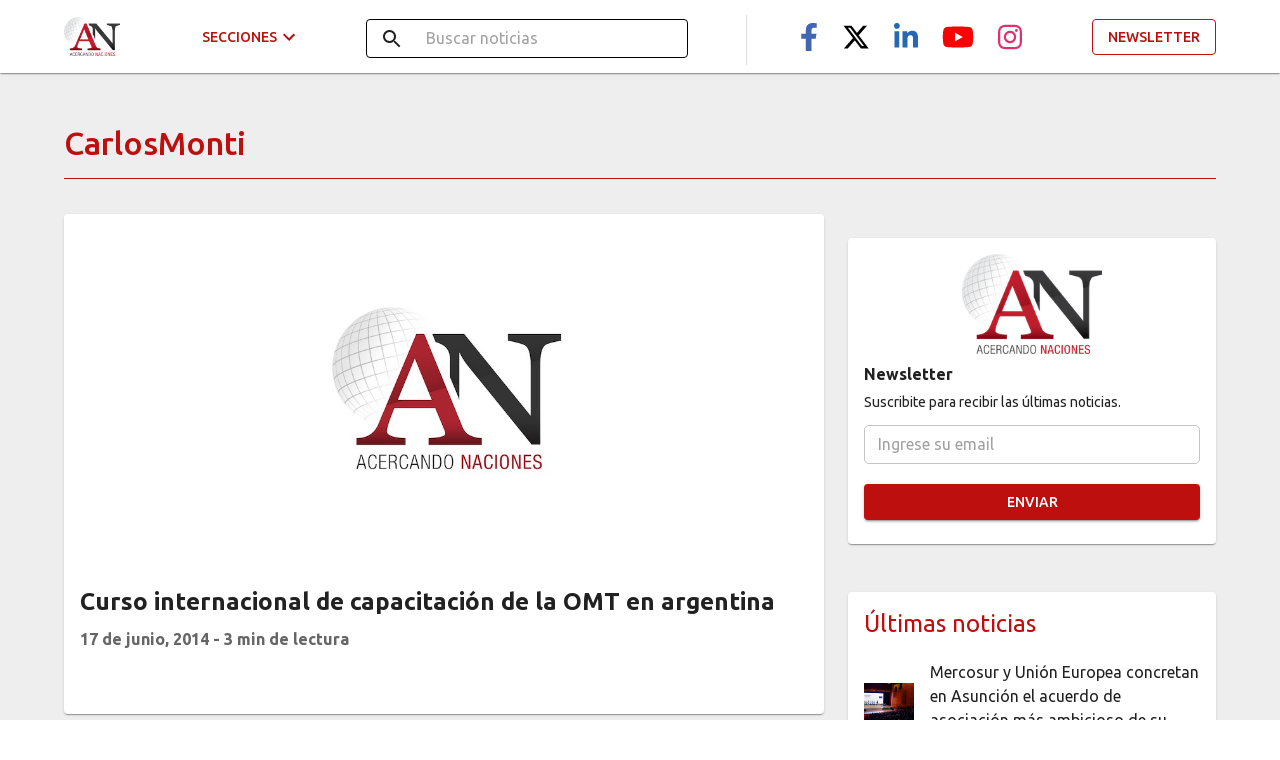

--- FILE ---
content_type: application/javascript; charset=UTF-8
request_url: https://acercandonaciones.com/_next/static/chunks/977-ff3296b87c897cbb.js
body_size: 3508
content:
"use strict";(self.webpackChunk_N_E=self.webpackChunk_N_E||[]).push([[977],{9661:function(e,a,o){o.d(a,{Z:function(){return Z}});var t=o(3366),r=o(7462),l=o(7294),n=o(512),i=o(4780),c=o(948),s=o(1657),d=o(8169),p=o(5893),u=(0,d.Z)((0,p.jsx)("path",{d:"M12 12c2.21 0 4-1.79 4-4s-1.79-4-4-4-4 1.79-4 4 1.79 4 4 4zm0 2c-2.67 0-8 1.34-8 4v2h16v-2c0-2.66-5.33-4-8-4z"}),"Person"),v=o(1588),m=o(4867);function f(e){return(0,m.Z)("MuiAvatar",e)}(0,v.Z)("MuiAvatar",["root","colorDefault","circular","rounded","square","img","fallback"]);const g=["alt","children","className","component","imgProps","sizes","src","srcSet","variant"],b=(0,c.ZP)("div",{name:"MuiAvatar",slot:"Root",overridesResolver:(e,a)=>{const{ownerState:o}=e;return[a.root,a[o.variant],o.colorDefault&&a.colorDefault]}})((({theme:e,ownerState:a})=>(0,r.Z)({position:"relative",display:"flex",alignItems:"center",justifyContent:"center",flexShrink:0,width:40,height:40,fontFamily:e.typography.fontFamily,fontSize:e.typography.pxToRem(20),lineHeight:1,borderRadius:"50%",overflow:"hidden",userSelect:"none"},"rounded"===a.variant&&{borderRadius:(e.vars||e).shape.borderRadius},"square"===a.variant&&{borderRadius:0},a.colorDefault&&(0,r.Z)({color:(e.vars||e).palette.background.default},e.vars?{backgroundColor:e.vars.palette.Avatar.defaultBg}:{backgroundColor:"light"===e.palette.mode?e.palette.grey[400]:e.palette.grey[600]})))),h=(0,c.ZP)("img",{name:"MuiAvatar",slot:"Img",overridesResolver:(e,a)=>a.img})({width:"100%",height:"100%",textAlign:"center",objectFit:"cover",color:"transparent",textIndent:1e4}),C=(0,c.ZP)(u,{name:"MuiAvatar",slot:"Fallback",overridesResolver:(e,a)=>a.fallback})({width:"75%",height:"75%"});var Z=l.forwardRef((function(e,a){const o=(0,s.Z)({props:e,name:"MuiAvatar"}),{alt:c,children:d,className:u,component:v="div",imgProps:m,sizes:Z,src:y,srcSet:$,variant:k="circular"}=o,S=(0,t.Z)(o,g);let x=null;const w=function({crossOrigin:e,referrerPolicy:a,src:o,srcSet:t}){const[r,n]=l.useState(!1);return l.useEffect((()=>{if(!o&&!t)return;n(!1);let r=!0;const l=new Image;return l.onload=()=>{r&&n("loaded")},l.onerror=()=>{r&&n("error")},l.crossOrigin=e,l.referrerPolicy=a,l.src=o,t&&(l.srcset=t),()=>{r=!1}}),[e,a,o,t]),r}((0,r.Z)({},m,{src:y,srcSet:$})),I=y||$,R=I&&"error"!==w,z=(0,r.Z)({},o,{colorDefault:!R,component:v,variant:k}),M=(e=>{const{classes:a,variant:o,colorDefault:t}=e,r={root:["root",o,t&&"colorDefault"],img:["img"],fallback:["fallback"]};return(0,i.Z)(r,f,a)})(z);return x=R?(0,p.jsx)(h,(0,r.Z)({alt:c,srcSet:$,src:y,sizes:Z,ownerState:z,className:M.img},m)):null!=d?d:I&&c?c[0]:(0,p.jsx)(C,{ownerState:z,className:M.fallback}),(0,p.jsx)(b,(0,r.Z)({as:v,ownerState:z,className:(0,n.Z)(M.root,u),ref:a},S,{children:x}))}))},6242:function(e,a,o){o.d(a,{Z:function(){return b}});var t=o(7462),r=o(3366),l=o(7294),n=o(512),i=o(4780),c=o(948),s=o(1657),d=o(629),p=o(1588),u=o(4867);function v(e){return(0,u.Z)("MuiCard",e)}(0,p.Z)("MuiCard",["root"]);var m=o(5893);const f=["className","raised"],g=(0,c.ZP)(d.Z,{name:"MuiCard",slot:"Root",overridesResolver:(e,a)=>a.root})((()=>({overflow:"hidden"})));var b=l.forwardRef((function(e,a){const o=(0,s.Z)({props:e,name:"MuiCard"}),{className:l,raised:c=!1}=o,d=(0,r.Z)(o,f),p=(0,t.Z)({},o,{raised:c}),u=(e=>{const{classes:a}=e;return(0,i.Z)({root:["root"]},v,a)})(p);return(0,m.jsx)(g,(0,t.Z)({className:(0,n.Z)(u.root,l),elevation:c?8:void 0,ref:a,ownerState:p},d))}))},4267:function(e,a,o){o.d(a,{Z:function(){return g}});var t=o(7462),r=o(3366),l=o(7294),n=o(512),i=o(4780),c=o(948),s=o(1657),d=o(1588),p=o(4867);function u(e){return(0,p.Z)("MuiCardContent",e)}(0,d.Z)("MuiCardContent",["root"]);var v=o(5893);const m=["className","component"],f=(0,c.ZP)("div",{name:"MuiCardContent",slot:"Root",overridesResolver:(e,a)=>a.root})((()=>({padding:16,"&:last-child":{paddingBottom:24}})));var g=l.forwardRef((function(e,a){const o=(0,s.Z)({props:e,name:"MuiCardContent"}),{className:l,component:c="div"}=o,d=(0,r.Z)(o,m),p=(0,t.Z)({},o,{component:c}),g=(e=>{const{classes:a}=e;return(0,i.Z)({root:["root"]},u,a)})(p);return(0,v.jsx)(f,(0,t.Z)({as:c,className:(0,n.Z)(g.root,l),ownerState:p,ref:a},d))}))},7918:function(e,a,o){o.d(a,{Z:function(){return x}});var t=o(3366),r=o(7462),l=o(7294),n=o(512),i=o(4780),c=o(1796),s=o(8169),d=o(5893),p=(0,s.Z)((0,d.jsx)("path",{d:"M12 2C6.47 2 2 6.47 2 12s4.47 10 10 10 10-4.47 10-10S17.53 2 12 2zm5 13.59L15.59 17 12 13.41 8.41 17 7 15.59 10.59 12 7 8.41 8.41 7 12 10.59 15.59 7 17 8.41 13.41 12 17 15.59z"}),"Cancel"),u=o(1705),v=o(8216),m=o(2607),f=o(1657),g=o(948),b=o(1588),h=o(4867);function C(e){return(0,h.Z)("MuiChip",e)}var Z=(0,b.Z)("MuiChip",["root","sizeSmall","sizeMedium","colorError","colorInfo","colorPrimary","colorSecondary","colorSuccess","colorWarning","disabled","clickable","clickableColorPrimary","clickableColorSecondary","deletable","deletableColorPrimary","deletableColorSecondary","outlined","filled","outlinedPrimary","outlinedSecondary","filledPrimary","filledSecondary","avatar","avatarSmall","avatarMedium","avatarColorPrimary","avatarColorSecondary","icon","iconSmall","iconMedium","iconColorPrimary","iconColorSecondary","label","labelSmall","labelMedium","deleteIcon","deleteIconSmall","deleteIconMedium","deleteIconColorPrimary","deleteIconColorSecondary","deleteIconOutlinedColorPrimary","deleteIconOutlinedColorSecondary","deleteIconFilledColorPrimary","deleteIconFilledColorSecondary","focusVisible"]);const y=["avatar","className","clickable","color","component","deleteIcon","disabled","icon","label","onClick","onDelete","onKeyDown","onKeyUp","size","variant","tabIndex","skipFocusWhenDisabled"],$=(0,g.ZP)("div",{name:"MuiChip",slot:"Root",overridesResolver:(e,a)=>{const{ownerState:o}=e,{color:t,iconColor:r,clickable:l,onDelete:n,size:i,variant:c}=o;return[{[`& .${Z.avatar}`]:a.avatar},{[`& .${Z.avatar}`]:a[`avatar${(0,v.Z)(i)}`]},{[`& .${Z.avatar}`]:a[`avatarColor${(0,v.Z)(t)}`]},{[`& .${Z.icon}`]:a.icon},{[`& .${Z.icon}`]:a[`icon${(0,v.Z)(i)}`]},{[`& .${Z.icon}`]:a[`iconColor${(0,v.Z)(r)}`]},{[`& .${Z.deleteIcon}`]:a.deleteIcon},{[`& .${Z.deleteIcon}`]:a[`deleteIcon${(0,v.Z)(i)}`]},{[`& .${Z.deleteIcon}`]:a[`deleteIconColor${(0,v.Z)(t)}`]},{[`& .${Z.deleteIcon}`]:a[`deleteIcon${(0,v.Z)(c)}Color${(0,v.Z)(t)}`]},a.root,a[`size${(0,v.Z)(i)}`],a[`color${(0,v.Z)(t)}`],l&&a.clickable,l&&"default"!==t&&a[`clickableColor${(0,v.Z)(t)})`],n&&a.deletable,n&&"default"!==t&&a[`deletableColor${(0,v.Z)(t)}`],a[c],a[`${c}${(0,v.Z)(t)}`]]}})((({theme:e,ownerState:a})=>{const o="light"===e.palette.mode?e.palette.grey[700]:e.palette.grey[300];return(0,r.Z)({maxWidth:"100%",fontFamily:e.typography.fontFamily,fontSize:e.typography.pxToRem(13),display:"inline-flex",alignItems:"center",justifyContent:"center",height:32,color:(e.vars||e).palette.text.primary,backgroundColor:(e.vars||e).palette.action.selected,borderRadius:16,whiteSpace:"nowrap",transition:e.transitions.create(["background-color","box-shadow"]),cursor:"unset",outline:0,textDecoration:"none",border:0,padding:0,verticalAlign:"middle",boxSizing:"border-box",[`&.${Z.disabled}`]:{opacity:(e.vars||e).palette.action.disabledOpacity,pointerEvents:"none"},[`& .${Z.avatar}`]:{marginLeft:5,marginRight:-6,width:24,height:24,color:e.vars?e.vars.palette.Chip.defaultAvatarColor:o,fontSize:e.typography.pxToRem(12)},[`& .${Z.avatarColorPrimary}`]:{color:(e.vars||e).palette.primary.contrastText,backgroundColor:(e.vars||e).palette.primary.dark},[`& .${Z.avatarColorSecondary}`]:{color:(e.vars||e).palette.secondary.contrastText,backgroundColor:(e.vars||e).palette.secondary.dark},[`& .${Z.avatarSmall}`]:{marginLeft:4,marginRight:-4,width:18,height:18,fontSize:e.typography.pxToRem(10)},[`& .${Z.icon}`]:(0,r.Z)({marginLeft:5,marginRight:-6},"small"===a.size&&{fontSize:18,marginLeft:4,marginRight:-4},a.iconColor===a.color&&(0,r.Z)({color:e.vars?e.vars.palette.Chip.defaultIconColor:o},"default"!==a.color&&{color:"inherit"})),[`& .${Z.deleteIcon}`]:(0,r.Z)({WebkitTapHighlightColor:"transparent",color:e.vars?`rgba(${e.vars.palette.text.primaryChannel} / 0.26)`:(0,c.Fq)(e.palette.text.primary,.26),fontSize:22,cursor:"pointer",margin:"0 5px 0 -6px","&:hover":{color:e.vars?`rgba(${e.vars.palette.text.primaryChannel} / 0.4)`:(0,c.Fq)(e.palette.text.primary,.4)}},"small"===a.size&&{fontSize:16,marginRight:4,marginLeft:-4},"default"!==a.color&&{color:e.vars?`rgba(${e.vars.palette[a.color].contrastTextChannel} / 0.7)`:(0,c.Fq)(e.palette[a.color].contrastText,.7),"&:hover, &:active":{color:(e.vars||e).palette[a.color].contrastText}})},"small"===a.size&&{height:24},"default"!==a.color&&{backgroundColor:(e.vars||e).palette[a.color].main,color:(e.vars||e).palette[a.color].contrastText},a.onDelete&&{[`&.${Z.focusVisible}`]:{backgroundColor:e.vars?`rgba(${e.vars.palette.action.selectedChannel} / calc(${e.vars.palette.action.selectedOpacity} + ${e.vars.palette.action.focusOpacity}))`:(0,c.Fq)(e.palette.action.selected,e.palette.action.selectedOpacity+e.palette.action.focusOpacity)}},a.onDelete&&"default"!==a.color&&{[`&.${Z.focusVisible}`]:{backgroundColor:(e.vars||e).palette[a.color].dark}})}),(({theme:e,ownerState:a})=>(0,r.Z)({},a.clickable&&{userSelect:"none",WebkitTapHighlightColor:"transparent",cursor:"pointer","&:hover":{backgroundColor:e.vars?`rgba(${e.vars.palette.action.selectedChannel} / calc(${e.vars.palette.action.selectedOpacity} + ${e.vars.palette.action.hoverOpacity}))`:(0,c.Fq)(e.palette.action.selected,e.palette.action.selectedOpacity+e.palette.action.hoverOpacity)},[`&.${Z.focusVisible}`]:{backgroundColor:e.vars?`rgba(${e.vars.palette.action.selectedChannel} / calc(${e.vars.palette.action.selectedOpacity} + ${e.vars.palette.action.focusOpacity}))`:(0,c.Fq)(e.palette.action.selected,e.palette.action.selectedOpacity+e.palette.action.focusOpacity)},"&:active":{boxShadow:(e.vars||e).shadows[1]}},a.clickable&&"default"!==a.color&&{[`&:hover, &.${Z.focusVisible}`]:{backgroundColor:(e.vars||e).palette[a.color].dark}})),(({theme:e,ownerState:a})=>(0,r.Z)({},"outlined"===a.variant&&{backgroundColor:"transparent",border:e.vars?`1px solid ${e.vars.palette.Chip.defaultBorder}`:`1px solid ${"light"===e.palette.mode?e.palette.grey[400]:e.palette.grey[700]}`,[`&.${Z.clickable}:hover`]:{backgroundColor:(e.vars||e).palette.action.hover},[`&.${Z.focusVisible}`]:{backgroundColor:(e.vars||e).palette.action.focus},[`& .${Z.avatar}`]:{marginLeft:4},[`& .${Z.avatarSmall}`]:{marginLeft:2},[`& .${Z.icon}`]:{marginLeft:4},[`& .${Z.iconSmall}`]:{marginLeft:2},[`& .${Z.deleteIcon}`]:{marginRight:5},[`& .${Z.deleteIconSmall}`]:{marginRight:3}},"outlined"===a.variant&&"default"!==a.color&&{color:(e.vars||e).palette[a.color].main,border:`1px solid ${e.vars?`rgba(${e.vars.palette[a.color].mainChannel} / 0.7)`:(0,c.Fq)(e.palette[a.color].main,.7)}`,[`&.${Z.clickable}:hover`]:{backgroundColor:e.vars?`rgba(${e.vars.palette[a.color].mainChannel} / ${e.vars.palette.action.hoverOpacity})`:(0,c.Fq)(e.palette[a.color].main,e.palette.action.hoverOpacity)},[`&.${Z.focusVisible}`]:{backgroundColor:e.vars?`rgba(${e.vars.palette[a.color].mainChannel} / ${e.vars.palette.action.focusOpacity})`:(0,c.Fq)(e.palette[a.color].main,e.palette.action.focusOpacity)},[`& .${Z.deleteIcon}`]:{color:e.vars?`rgba(${e.vars.palette[a.color].mainChannel} / 0.7)`:(0,c.Fq)(e.palette[a.color].main,.7),"&:hover, &:active":{color:(e.vars||e).palette[a.color].main}}}))),k=(0,g.ZP)("span",{name:"MuiChip",slot:"Label",overridesResolver:(e,a)=>{const{ownerState:o}=e,{size:t}=o;return[a.label,a[`label${(0,v.Z)(t)}`]]}})((({ownerState:e})=>(0,r.Z)({overflow:"hidden",textOverflow:"ellipsis",paddingLeft:12,paddingRight:12,whiteSpace:"nowrap"},"outlined"===e.variant&&{paddingLeft:11,paddingRight:11},"small"===e.size&&{paddingLeft:8,paddingRight:8},"small"===e.size&&"outlined"===e.variant&&{paddingLeft:7,paddingRight:7})));function S(e){return"Backspace"===e.key||"Delete"===e.key}var x=l.forwardRef((function(e,a){const o=(0,f.Z)({props:e,name:"MuiChip"}),{avatar:c,className:s,clickable:g,color:b="default",component:h,deleteIcon:Z,disabled:x=!1,icon:w,label:I,onClick:R,onDelete:z,onKeyDown:M,onKeyUp:N,size:P="medium",variant:D="filled",tabIndex:O,skipFocusWhenDisabled:F=!1}=o,L=(0,t.Z)(o,y),T=l.useRef(null),j=(0,u.Z)(T,a),E=e=>{e.stopPropagation(),z&&z(e)},V=!(!1===g||!R)||g,q=V||z?m.Z:h||"div",A=(0,r.Z)({},o,{component:q,disabled:x,size:P,color:b,iconColor:l.isValidElement(w)&&w.props.color||b,onDelete:!!z,clickable:V,variant:D}),K=(e=>{const{classes:a,disabled:o,size:t,color:r,iconColor:l,onDelete:n,clickable:c,variant:s}=e,d={root:["root",s,o&&"disabled",`size${(0,v.Z)(t)}`,`color${(0,v.Z)(r)}`,c&&"clickable",c&&`clickableColor${(0,v.Z)(r)}`,n&&"deletable",n&&`deletableColor${(0,v.Z)(r)}`,`${s}${(0,v.Z)(r)}`],label:["label",`label${(0,v.Z)(t)}`],avatar:["avatar",`avatar${(0,v.Z)(t)}`,`avatarColor${(0,v.Z)(r)}`],icon:["icon",`icon${(0,v.Z)(t)}`,`iconColor${(0,v.Z)(l)}`],deleteIcon:["deleteIcon",`deleteIcon${(0,v.Z)(t)}`,`deleteIconColor${(0,v.Z)(r)}`,`deleteIcon${(0,v.Z)(s)}Color${(0,v.Z)(r)}`]};return(0,i.Z)(d,C,a)})(A),W=q===m.Z?(0,r.Z)({component:h||"div",focusVisibleClassName:K.focusVisible},z&&{disableRipple:!0}):{};let B=null;z&&(B=Z&&l.isValidElement(Z)?l.cloneElement(Z,{className:(0,n.Z)(Z.props.className,K.deleteIcon),onClick:E}):(0,d.jsx)(p,{className:(0,n.Z)(K.deleteIcon),onClick:E}));let _=null;c&&l.isValidElement(c)&&(_=l.cloneElement(c,{className:(0,n.Z)(K.avatar,c.props.className)}));let H=null;return w&&l.isValidElement(w)&&(H=l.cloneElement(w,{className:(0,n.Z)(K.icon,w.props.className)})),(0,d.jsxs)($,(0,r.Z)({as:q,className:(0,n.Z)(K.root,s),disabled:!(!V||!x)||void 0,onClick:R,onKeyDown:e=>{e.currentTarget===e.target&&S(e)&&e.preventDefault(),M&&M(e)},onKeyUp:e=>{e.currentTarget===e.target&&(z&&S(e)?z(e):"Escape"===e.key&&T.current&&T.current.blur()),N&&N(e)},ref:j,tabIndex:F&&x?-1:O,ownerState:A},W,L,{children:[_||H,(0,d.jsx)(k,{className:(0,n.Z)(K.label),ownerState:A,children:I}),B]}))}))}}]);

--- FILE ---
content_type: application/javascript; charset=UTF-8
request_url: https://acercandonaciones.com/_next/static/TqWrfactWyKP4IAJFT0oz/_ssgManifest.js
body_size: -328
content:
self.__SSG_MANIFEST=new Set(["\u002F","\u002F[slug]","\u002Factualidad","\u002Fcategorias\u002F[category]","\u002Fcultura","\u002Fdiplomacia","\u002Fguia-diplomatica","\u002Fhashtags\u002F[hashtag]","\u002Fmedia-kit","\u002Fnegocios","\u002Fnewsletter","\u002Fpolitica-de-cookies","\u002Fpolitica-de-privacidad","\u002Fsumate","\u002Fterminos-y-condiciones","\u002Fultimas-noticias","\u002Fvideos"]);self.__SSG_MANIFEST_CB&&self.__SSG_MANIFEST_CB()